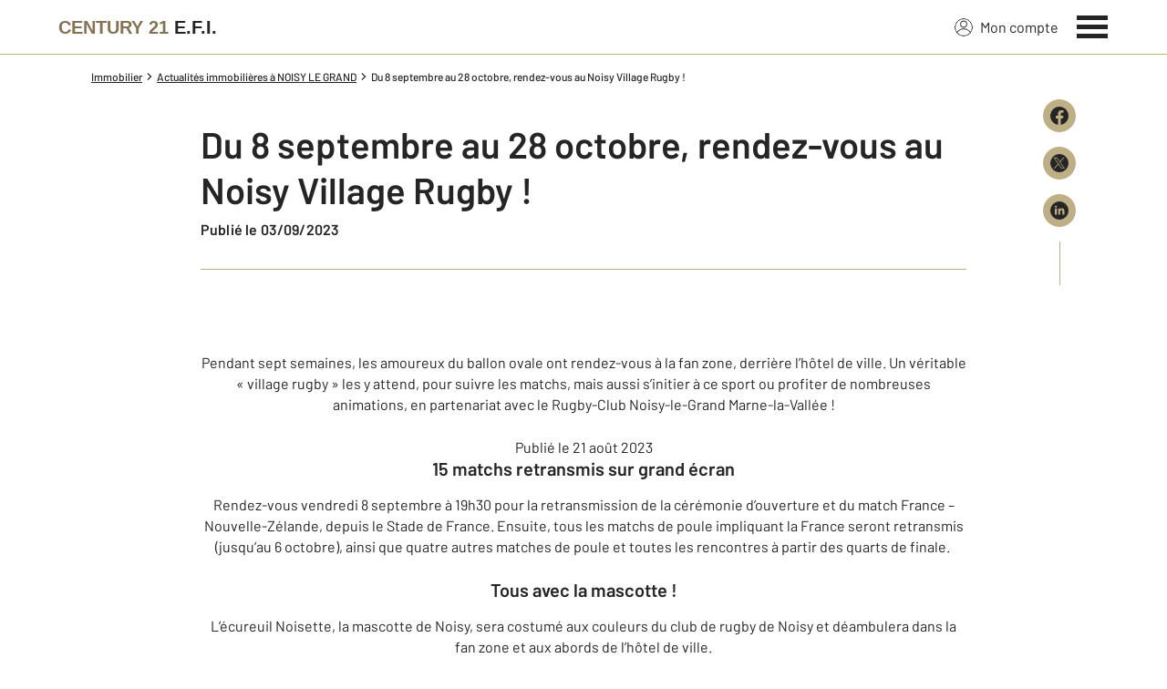

--- FILE ---
content_type: text/html; charset=utf-8
request_url: https://www.century21-efi-noisy-le-grand.com/actus/6860342104/du-8-septembre-au-28-octobre-rendez-vous-au-noisy-village-rugby/
body_size: 12616
content:

<!DOCTYPE html>
<html lang="fr">
  <head><meta charset="utf-8">
<script class="js-the-base-top-of-head-remove">window.IS_AUTHENTICATED = 'False' === 'True'; window.IS_ANONYMOUS = 'True' === 'True'; window.TIMESTAMP = '1769079885'; window.DEBUG = 'False' === 'True'; window.LAST_URL_VISITED = 'None'; window.TEMPLATE = 'actu/detail.html'; window.TYPE_SITE = 'AGENCE'; window.IS_ICE = false; window.SITES = 'SITES AGENCES'; window.SITE = 'agence'; window.HTTP_PROTOCOL = 'https'; window.HTTP_STATIC = '';   window.RESTRICTED_LOCATION = false; window.BIFROST = { token: '3e6edbe3-5aa0-41ef-8b13-e00f1280588d', host: 'https://bifrost.century21.fr' };</script>
<script class="js-the-base-top-of-head-remove">window.MDM = { accounts: { login: '/accounts/login/' }, autocomplete: { localite: '/autocomplete/localite/' }, static: '' };</script>
<link rel="preload" href="/theme/v6/styles/site_agence/base/style.min.css?v=1769079885" as="style">
    <link rel="stylesheet" href="/theme/v6/styles/site_agence/base/style.min.css?v=1769079885" media="print" onload="this.media='all'">
    
  <link href="/theme/v6/styles/site_agence/actu/detail/style.min.css?v=1769079885" rel="stylesheet" />

    <noscript>
      <link rel="stylesheet" href="/theme/v6/styles/site_agence/base/style.min.css?v=1769079885">
    </noscript>
    
      <script>
        window.fDataLayer = {
          env_template: `actu/detail.html`,
          pagename: `Du 8 septembre au 28 octobre, rendez-vous au noisy village rugby ! – Century 21 E.F.I. – Agence immobilière à Noisy Le Grand`,
          env_ndd: 'www.century21-efi-noisy-le-grand.com',
          env_codeAgence: '202_3040'
        }
      </script>
     
      <script>
        window.plDataLayer = {
          usersegment: '',
          pageCategory1: '',
          pageCategory2: ''
        }
      </script>
    <script>
// Initialize dataLayer with business context - Must be placed AFTER fDataLayer and plDataLayer definitions
(function() {
  var _fDataLayer = {
    env_device: /Mobile|Android|iPhone|iPad|iPod/i.test(navigator.userAgent) ? 'Mobile' : 'Desktop',
    env_site: window.SITES || '',
    env_template: window.TEMPLATE || '',
    env_work: window.DEBUG ? 'DEV' : 'PROD',
    pagename: '',
    'type compte': '',
    visitorStatus: '',
    trackGoogleAds: 1
  };
  // Merge and push to dataLayer in one go
  window.dataLayer = window.dataLayer || [];
  window.dataLayer.push(Object.assign({}, _fDataLayer, window.fDataLayer || {}, window.plDataLayer || {}));
})();
</script>
<!-- Google Tag Manager -->
<script>(function(w,d,s,l,i){w[l]=w[l]||[];w[l].push({'gtm.start':
new Date().getTime(),event:'gtm.js'});var f=d.getElementsByTagName(s)[0],
j=d.createElement(s),dl=l!='dataLayer'?'&l='+l:'';j.async=true;j.src=
'https://www.googletagmanager.com/gtm.js?id='+i+dl;f.parentNode.insertBefore(j,f);
})(window,document,'script','dataLayer','GTM-P8DRVBV');</script>
<!-- End Google Tag Manager -->
<title>Du 8 septembre au 28 octobre, rendez-vous au noisy village rugby ! – Century 21 E.F.I. – Agence immobilière à Noisy Le Grand</title>
    <meta name="description" content="Pendant sept semaines, les amoureux du ballon ovale ont rendez-vous à la fan zone, derrière l’hôtel de ville. Un véritable « village rugby » les y attend, pour suivre les" />
    <meta name="viewport" content="width=device-width, initial-scale=1, maximum-scale=3.0" />
    <meta name="robots" content="index, follow" /><meta name="publisher" content="CENTURY 21 E.F.I." />
    <meta name="keywords" content="du 8 septembre au 28 octobre, rendez-vous au noisy village rugby !, Century 21, E.F.I., Agence immobilière, Noisy le grand" />
     
      <meta property="og:title" content="Du 8 septembre au 28 octobre, rendez-vous au Noisy Village Rugby !" />
      <meta property="og:description" content="










 
Pendant sept semaines, les amoureux du ballon ovale ont rendez-vous à la fan zone, derrière l’hôtel de ville. Un véritable «…" />
      <meta property="og:type" content="article" />
      <meta property="og:url" content="https://www.century21-efi-noisy-le-grand.com/actus/6860342104/du-8-septembre-au-28-octobre-rendez-vous-au-noisy-village-rugby/" />
      <meta property="og:site_name" content="CENTURY 21 E.F.I." />
      <meta property="og:image" content="https://www.century21-efi-noisy-le-grand.com/imagesBien/202/None" />
      <meta property="fb:admins" content="741613563" />
     
      <meta name="twitter:card" content="summary" />
      <meta name="twitter:site" content="https://www.century21-efi-noisy-le-grand.com/actus/6860342104/du-8-septembre-au-28-octobre-rendez-vous-au-noisy-village-rugby/" />
      <meta name="twitter:image" content="https://www.century21-efi-noisy-le-grand.com/theme/v6/images/facebook/century21_facebook-share.png" />
     <link rel="preload" as="font" href="https://fonts.gstatic.com/s/barlow/v11/7cHpv4kjgoGqM7E_DMs5ynghnQ.woff2" type="font/woff2" crossorigin />
<link rel="preload" as="font" href="https://fonts.gstatic.com/s/barlow/v11/7cHqv4kjgoGqM7E3_-gs51ostz0rdg.woff2" type="font/woff2" crossorigin />
<link rel="preload" as="font" href="https://fonts.gstatic.com/s/barlow/v11/7cHqv4kjgoGqM7E30-8s51ostz0rdg.woff2" type="font/woff2" crossorigin />
 
  </head>
  <body class=" sa-base js-sa-base" data-uid="567877050" data-gtm-usersegment="" data-gtm-page-category1="" data-gtm-page-category2="" ><!-- Google Tag Manager (noscript) -->
<noscript><iframe src="https://www.googletagmanager.com/ns.html?id=GTM-P8DRVBV" height="0" width="0" style="display:none;visibility:hidden"></iframe></noscript>
<!-- End Google Tag Manager (noscript) -->
<div class="c-the-cookie-iframe">
  <!-- Google Tag Manager (noscript) is now in TheBaseGTMNoscript/index.html -->
</div>

    <header>
      <div class="js-sticky-nav-bar-container tw-sticky tw-top-0 tw-z-995 print:tw-hidden"> <div class="c-the-topbar js-the-topbar tw-flex tw-items-center tablet-landscape:tw-py-3 tw-border-b tw-border-c21-gold tw-bg-white tw-text-c21-grey-darker is-agency">
  <div class="c-the-topbar__content l-container-3xl tw-flex tw-justify-between tw-space-x-4">
    <a href="/" class="js-dl-push tw-flex tw-justify-center tablet-landscape:tw-items-center tw-flex-col tablet-landscape:tw-flex-row" data-dl-event-listener="click" data-dl-type="object" data-dl-event="gtm.click" data-dl-event-category="Menu" data-dl-event-action="Click" data-dl-event-label="Century 21" aria-label="Century 21"  title="Agence immobilière à Noisy Le Grand" >  <span class="c-the-topbar__agency-name tw-block tw-font-semibold tw-leading-none">
          <span class="tw-text-c21-gold-dark">CENTURY&nbsp;21</span> <span class="tw-block md:tw-inline tw-text-c21-grey-darker">E.F.I.</span>
        </span>  </a>
    <nav class="c-the-topbar__nav js-the-topbar-nav tw-shrink-0">
      <ul class="tw-flex tw-items-center tablet-landscape:tw-gap-x-8">  <li class="c-the-topbar__nav__item tw-hidden tablet-landscape:tw-block tablet-landscape:tw-py-3 tablet-landscape:tw-mr-5 md:hover:tw-text-c21-gold tw-relative  " >
          <a href="/accounts/" class="js-dl-push tw-relative tw-flex tw-items-center" data-dl-event-listener="click" data-dl-type="object" data-dl-event="gtm.click" data-dl-event-category="Menu" data-dl-event-action="Click" data-dl-event-label="Mon compte" >
            <div class="tw-w-5 tw-h-5 tw-mr-2"> <svg xmlns="http://www.w3.org/2000/svg" xmlns:xlink="http://www.w3.org/1999/xlink" viewBox="0 0 32 32"><defs><circle id="a" cx="16" cy="16" r="16"/></defs><g fill="none" fill-rule="evenodd"><path fill="transparent" fill-opacity=".01" fill-rule="nonzero" d="M0 0h32v32H0z"/><circle cx="6.4" cy="6.4" r="5.6" stroke="currentColor" stroke-width="1.6" transform="translate(9.6 4)"/><mask id="b" fill="#fff"><use xlink:href="#a"/></mask><g mask="url(#b)"><ellipse cx="14.222" cy="13.333" stroke="currentColor" stroke-width="1.6" rx="13.422" ry="12.533" transform="translate(1.778 17.778)"/><circle cx="16" cy="16" r="16"/><circle cx="16" cy="16" r="15.2" stroke="currentColor" stroke-width="1.6"/></g></g></svg> </div>
            Mon compte
            <div class="tw-hidden tablet-landscape:tw-flex tw-absolute tw--top-2 tw--right-3 tw-w-4 tw-h-4"><svg xmlns="http://www.w3.org/2000/svg" viewBox="0 0 22 22"><circle cx="11" cy="11" r="11" style="fill:#00a2ff"/><path d="M18 12h-6v6h-2v-6H4v-2h6V4h2v6h6Z" style="fill:#fff"/></svg></div>
          </a>
        </li>
        <li>
          <button class="c-the-topbar__menu-trigger c-the-topbar__hamburger c-the-topbar__hamburger--collapse js-the-topbar-hamburger tw-inline-flex" type="button" aria-label="Menu" >
            <span class="c-the-topbar__hamburger-box">
              <span class="c-the-topbar__hamburger-inner"></span>
            </span>
          </button>
        </li>
      </ul>
    </nav>
  </div>
</div>
</div> 
<div class="c-the-menu js-the-menu tw-fixed tw-inset-0 tw-z-995 tw-flex tablet-landscape:tw-items-center tw-justify-center tw-w-full tw-h-full tw-bg-c21-grey-darker tablet-landscape:tw-bg-c21-grey-darker/95 tw-text-center tw-overflow-y-auto">
  <nav class="l-container tw-px-0">
    <ul class="js-the-menu-container tw-grid tw-grid-cols-1 tablet-landscape:tw-grid-cols-2 tablet-landscape:tw-gap-4 tw-pb-16 tablet-landscape:tw-pb-0 tw-text-2xl tw-font-semibold">  <li class="tablet-landscape:tw-hidden">
          <a href="/accounts/" class="c-the-menu__item js-dl-push tw-relative tw-block tablet-landscape:tw-inline-block tw-p-4 tablet-landscape:tw-p-0 tw-text-left tablet-landscape:tw-text-center tw-text-white tw-leading-none tw-border-b tablet-landscape:tw-border-b-0 tw-border-c21-gold tw-transition-colors tw-duration-200 hover:tw-text-c21-gold" data-dl-event-listener="click" data-dl-type="object" data-dl-event="gtm.click" data-dl-event-category="Menu" data-dl-event-action="Click" data-dl-event-label="Compte extranet" >
            Mon compte
          </a>
        </li>  <li>
                <a href="/annonces/achat/" target="" class="c-the-menu__item js-dl-push tw-relative tw-block tablet-landscape:tw-inline-block tw-p-4 tablet-landscape:tw-p-0 tw-text-left tablet-landscape:tw-text-center tw-text-white tw-leading-none tw-border-b tablet-landscape:tw-border-b-0 tw-border-c21-gold tw-transition-colors tw-duration-200 hover:tw-text-c21-gold " data-dl-event-listener="click" data-dl-type="object" data-dl-event="gtm.click" data-dl-event-category="Menu" data-dl-event-action="Click" data-dl-event-label="Acheter" >
                  Acheter
                </a>
              </li>    <li>
                <a href="/annonces/location/" target="" class="c-the-menu__item js-dl-push tw-relative tw-block tablet-landscape:tw-inline-block tw-p-4 tablet-landscape:tw-p-0 tw-text-left tablet-landscape:tw-text-center tw-text-white tw-leading-none tw-border-b tablet-landscape:tw-border-b-0 tw-border-c21-gold tw-transition-colors tw-duration-200 hover:tw-text-c21-gold " data-dl-event-listener="click" data-dl-type="object" data-dl-event="gtm.click" data-dl-event-category="Menu" data-dl-event-action="Click" data-dl-event-label="Louer" >
                  Louer
                </a>
              </li>    <li>
                <a href="/mettre_en_vente/" target="" class="c-the-menu__item js-dl-push tw-relative tw-block tablet-landscape:tw-inline-block tw-p-4 tablet-landscape:tw-p-0 tw-text-left tablet-landscape:tw-text-center tw-text-white tw-leading-none tw-border-b tablet-landscape:tw-border-b-0 tw-border-c21-gold tw-transition-colors tw-duration-200 hover:tw-text-c21-gold " data-dl-event-listener="click" data-dl-type="object" data-dl-event="gtm.click" data-dl-event-category="Menu" data-dl-event-action="Click" data-dl-event-label="Vendre" >
                  Vendre
                </a>
              </li>    <li>
                <a href="/mettre_en_location/" target="" class="c-the-menu__item js-dl-push tw-relative tw-block tablet-landscape:tw-inline-block tw-p-4 tablet-landscape:tw-p-0 tw-text-left tablet-landscape:tw-text-center tw-text-white tw-leading-none tw-border-b tablet-landscape:tw-border-b-0 tw-border-c21-gold tw-transition-colors tw-duration-200 hover:tw-text-c21-gold " data-dl-event-listener="click" data-dl-type="object" data-dl-event="gtm.click" data-dl-event-category="Menu" data-dl-event-action="Click" data-dl-event-label="Mettre en location" >
                  Mettre en location
                </a>
              </li>    <li>
                <a href="/mettre_en_gestion/" target="" class="c-the-menu__item js-dl-push tw-relative tw-block tablet-landscape:tw-inline-block tw-p-4 tablet-landscape:tw-p-0 tw-text-left tablet-landscape:tw-text-center tw-text-white tw-leading-none tw-border-b tablet-landscape:tw-border-b-0 tw-border-c21-gold tw-transition-colors tw-duration-200 hover:tw-text-c21-gold " data-dl-event-listener="click" data-dl-type="object" data-dl-event="gtm.click" data-dl-event-category="Menu" data-dl-event-action="Click" data-dl-event-label="Mettre en gestion" >
                  Mettre en gestion
                </a>
              </li>    <li>
                <a href="/agence/avis-clients/" target="" class="c-the-menu__item js-dl-push tw-relative tw-block tablet-landscape:tw-inline-block tw-p-4 tablet-landscape:tw-p-0 tw-text-left tablet-landscape:tw-text-center tw-text-white tw-leading-none tw-border-b tablet-landscape:tw-border-b-0 tw-border-c21-gold tw-transition-colors tw-duration-200 hover:tw-text-c21-gold " data-dl-event-listener="click" data-dl-type="object" data-dl-event="gtm.click" data-dl-event-category="Menu" data-dl-event-action="Click" data-dl-event-label="Paroles de clients" >
                  Paroles de clients
                </a>
              </li>    <li>
                <a href="/actus/" target="" class="c-the-menu__item js-dl-push tw-relative tw-block tablet-landscape:tw-inline-block tw-p-4 tablet-landscape:tw-p-0 tw-text-left tablet-landscape:tw-text-center tw-text-white tw-leading-none tw-border-b tablet-landscape:tw-border-b-0 tw-border-c21-gold tw-transition-colors tw-duration-200 hover:tw-text-c21-gold " data-dl-event-listener="click" data-dl-type="object" data-dl-event="gtm.click" data-dl-event-category="Menu" data-dl-event-action="Click" data-dl-event-label="Actualité immobilière" >
                  Actualité immobilière
                </a>
              </li>    <li>
                <a href="/estimation-immobiliere" target="" class="c-the-menu__item js-dl-push tw-relative tw-block tablet-landscape:tw-inline-block tw-p-4 tablet-landscape:tw-p-0 tw-text-left tablet-landscape:tw-text-center tw-text-white tw-leading-none tw-border-b tablet-landscape:tw-border-b-0 tw-border-c21-gold tw-transition-colors tw-duration-200 hover:tw-text-c21-gold " data-dl-event-listener="click" data-dl-type="object" data-dl-event="gtm.click" data-dl-event-category="Menu" data-dl-event-action="Click" data-dl-event-label="Estimation en ligne" >
                  Estimation en ligne
                </a>
              </li>     <li>
                  <a href="/biens-vendus" target="" class="c-the-menu__item js-dl-push tw-relative tw-block tablet-landscape:tw-inline-block tw-p-4 tablet-landscape:tw-p-0 tw-text-left tablet-landscape:tw-text-center tw-text-white tw-leading-none tw-border-b tablet-landscape:tw-border-b-0 tw-border-c21-gold tw-transition-colors tw-duration-200 hover:tw-text-c21-gold " data-dl-event-listener="click" data-dl-type="object" data-dl-event="gtm.click" data-dl-event-category="Menu" data-dl-event-action="Click" data-dl-event-label="Biens vendus" >
                    Biens vendus
                  </a>
                </li>     <li>
              <a href="/agence/" class="c-the-menu__item js-dl-push tw-relative tw-block tablet-landscape:tw-inline-block tw-p-4 tablet-landscape:tw-p-0 tw-text-left tablet-landscape:tw-text-center tw-text-white tw-leading-none tw-border-b tablet-landscape:tw-border-b-0 tw-border-c21-gold tw-transition-colors tw-duration-200 hover:tw-text-c21-gold " data-dl-event-listener="click" data-dl-type="object" data-dl-event="gtm.click" data-dl-event-category="Menu" data-dl-event-action="Click" data-dl-event-label="Notre Agence" >
                Notre agence
              </a>
            </li>    <li class="tw-mt-6 tw-ml-5 tablet-landscape:tw-hidden">   
<div class="c-the-social-networks js-the-social-networks tw-flex tw-items-center tw-w-full is-horizontal is-left" >
  <ul class="c-the-social-networks__items-wrapper tw-flex tw-items-center"><div class="c-the-social-networks__items-wrapper tw-text-c21-gold hover:tw-text-c21-gold-light"> 
<a href="https://www.facebook.com/pages/CENTURY-21-EFI-à-Noisy-Le-Grand/359394150805090" target="_blank" class="c-the-social-networks-item" title="Facebook" rel="nofollow" >
  <div class="tw-w-8 tw-h-8"><svg xmlns="http://www.w3.org/2000/svg" viewBox="0 0 29.05 28.871"><path fill="currentColor" d="M29.05 14.525a14.524 14.524 0 1 0-16.792 14.346V18.725H8.574v-4.2h3.687v-3.2c0-3.64 2.17-5.649 5.486-5.649A22.325 22.325 0 0 1 21 5.96v3.574h-1.847a2.1 2.1 0 0 0-2.37 2.268v2.723h4.043l-.645 4.2h-3.383v10.15a14.527 14.527 0 0 0 12.252-14.35z"/></svg></div>
</a>
</div></ul>
</div>
 </li>
    </ul>
  </nav>
</div>
</header>
    
  <main class="sa-actu-detail js-sa-actu-detail">
    <div class="l-container l-article__container">
      <ol itemscope itemtype="https://schema.org/BreadcrumbList" class="c-the-breadcrumb-trail print:tw-hidden tw-flex tw-flex-wrap tw-space-x-1 md:tw-space-x-0 c-text-theme-mentions tw-font-medium " > <li itemprop="itemListElement" itemscope itemtype="https://schema.org/ListItem" class="tw-mt-2 md:tw-mt-0 tw-flex tw-items-center" >   <a href="/" itemprop="item" class="tw-underline hover:tw-no-underline tw-p-1 md:tw-p-0" >
            <span itemprop="name">Immobilier</span>
          </a>  <meta itemprop="position" content="1">
      </li><li itemprop="itemListElement" itemscope itemtype="https://schema.org/ListItem" class="tw-mt-2 md:tw-mt-0 tw-flex tw-items-center" >  <span class="tw-mx-1 tw-w-2"><svg viewBox="0 0 32 32" xmlns="http://www.w3.org/2000/svg"><path fill="currentColor" d="M9.731 32l16-16-16-16L6 3.734 18.266 16 6 28.266z"/></svg>
</span>   <a href="/actus/" itemprop="item" class="tw-underline hover:tw-no-underline tw-p-1 md:tw-p-0" >
            <span itemprop="name">Actualités immobilières à NOISY LE GRAND</span>
          </a>  <meta itemprop="position" content="2">
      </li><li itemprop="itemListElement" itemscope itemtype="https://schema.org/ListItem" class="tw-mt-2 md:tw-mt-0 tw-flex tw-items-center" >  <span class="tw-mx-1 tw-w-2"><svg viewBox="0 0 32 32" xmlns="http://www.w3.org/2000/svg"><path fill="currentColor" d="M9.731 32l16-16-16-16L6 3.734 18.266 16 6 28.266z"/></svg>
</span>   <span itemprop="name">Du 8 septembre au 28 octobre, rendez-vous au Noisy Village Rugby !</span>  <meta itemprop="position" content="3">
      </li> </ol>
<article class="c-blog-article">
        <div class="tw-relative tw-flex">
          <div class="tw-hidden md:tw-block tw-w-20 tw-shrink-0"></div>
          <div class="c-blog-article__wrapper has-no-margin-top">
            <header><div class="c-wysiwyg">
                <h1>
                  Du 8 septembre au 28 octobre, rendez-vous au Noisy Village Rugby !
                </h1>
              </div> <div class="c-text-theme-cta "> <span>Publié le 03/09/2023</span> </div>  </header><div class="tw-mt-8 tw-w-full tw-h-px tw-bg-c21-gold"></div><div class="c-wysiwyg tw-mt-8">
              <header class="heading">
<div class="container -lg heading__wrapper">
<div class="heading__image">
<figure class="heading__figure"><header class="heading">
<div class="container -lg heading__wrapper">
<div class="heading__image">
<figure class="heading__figure"><header class="heading">
<div class="container -lg heading__wrapper">
<div class="heading__content"><header class="heading">
<div class="container -lg heading__wrapper">
<div class="heading__content">
<h1 class="heading__title"> </h1>
<p class="heading__teaser">Pendant sept semaines, les amoureux du ballon ovale ont rendez-vous à la fan zone, derrière l’hôtel de ville. Un véritable « village rugby » les y attend, pour suivre les matchs, mais aussi s’initier à ce sport ou profiter de nombreuses animations, en partenariat avec le Rugby-Club Noisy-le-Grand Marne-la-Vallée !</p>
<p class="heading__publication">Publié le<time datetime="2023-08-21"> 21 août 2023</time></p>
</div>
</div>
</header>
<div class="container -page">
<div class="site-inner">
<section class="site-content">
<div class="rte">
<h3>15 matchs retransmis sur grand écran</h3>
<p>Rendez-vous vendredi 8 septembre à 19h30 pour la retransmission de la cérémonie d’ouverture et du match France – Nouvelle-Zélande, depuis le Stade de France. Ensuite, tous les matchs de poule impliquant la France seront retransmis (jusqu’au 6 octobre), ainsi que quatre autres matches de poule et toutes les rencontres à partir des quarts de finale. </p>
<h3>Tous avec la mascotte !</h3>
<p>L’écureuil Noisette, la mascotte de Noisy, sera costumé aux couleurs du club de rugby de Noisy et déambulera dans la fan zone et aux abords de l’hôtel de ville.</p>
<h3>Du rugby sous toutes ses formes</h3>
<p>Le club de rugby noiséen vous proposera des initiations au rugby sous diverses formes : en fauteuil roulant, sans contact avec des rubans attachés à la ceinture (« <em>tags</em> ») ou façon Harry Potter en version « <em>quidditch</em> », inspiré du jeu de la célèbre saga ! </p>
<h3>Concours de pronostics</h3>
<p>Les jours de retransmission, pariez sur le résultat de la rencontre et remportez des lots. Pour cela : remplissez un bulletin de participation à l’entrée de la fan zone et déposez-le dans l’urne. Un tirage au sort aura lieu parmi ceux qui auront trouvé le gagnant du match (ou l’égalité lors des matchs de poule).  </p>
<h3>La panoplie du fan</h3>
<p>Lors des matchs impliquant l’équipe de France, vous pourrez récupérer des fanions de la ville et vous faire maquiller aux couleurs du drapeau tricolore. En prime pour les enfants : un tatoo éphémère de la mascotte !</p>
<h3>Nombreuses animations </h3>
<p>Structure gonflable, machine à selfie, challenges sportifs, réalisation d’une fresque sur le rugby, vente d’objets fabriqués à partir d’articles de sport recyclés, sont également proposés, pendant une heure avant chaque retransmission. Des orchestres se produiront avant les matchs et entre les mi-temps. Pour les petits creux et les grandes soifs, un espace restauration et buvette sera assuré par les associations et commerçants de la ville. </p>
<h3>Sécurité assurée </h3>
<p>Pour des raisons de sécurité, le public peut être amené à faire l’objet de mesures de contrôle ou de vérification. Il est notamment interdit de faire entrer dans la fan zone des bouteilles en verre, des boîtes métalliques et objets tranchants et/ou contondants, des boissons alcoolisées, de la nourriture et tout objet pouvant présenter un danger pour soi ou pour autrui. Les animaux sont interdits.</p>
<h4>Dates et heures des retransmissions</h4>
<p>Village rugby ouvert une heure avant le coup d’envoi, ou avant les cérémonies pour l’ouverture et la clôture. Accès gratuit, dans la limite des places disponibles. </p>
<ul>
<li><strong>Vendredi 8 septembre</strong> : cérémonie d’ouverture à 20h (ouverture du village à 19h30), match France – Nouvelle-Zélande à 21h15 (poule A).</li>
<li><strong>Samedi 9 septembre à 21h</strong> : Angleterre – Argentine (poule D).</li>
<li><strong>Jeudi 14 septembre à 21h</strong> : France –Uruguay (poule A).</li>
<li><strong>Samedi 16 septembre à 17h45</strong> : Pays de Galles – Portugal (poule C).</li>
<li><strong>Jeudi 21 septembre à 21h</strong> : France – Namibie (poule A).</li>
<li><strong>Samedi 23 septembre à 21h</strong> : Afrique du Sud – Irlande (poule B).</li>
<li><strong>Vendredi 29 septembre à 21h</strong> : Nouvelle-Zélande – Italie (poule A).</li>
<li><strong>Vendredi 6 octobre à 21h </strong>: France – Italie (poule A).</li>
<li><strong>Samedi 14 octobre à 17h et 21h</strong> : quarts de finale.</li>
<li><strong>Dimanche 15 octobre à 17h et 21h</strong> : quarts de finale.</li>
<li><strong>Vendredi 20 octobre à 21h</strong> : demi-finale.</li>
<li><strong>Samedi 21 octobre à 21h</strong> : demi-finale.</li>
<li><strong>Samedi 28 octobre à 21h</strong> : finale. Cérémonie de clôture à 20h (ouverture du village à 19h).</li>
</ul>
</div>
</section>
</div>
</div>
<p class="heading__teaser">Pendant sept semaines, les amoureux du ballon ovale ont rendez-vous à la fan zone, derrière l’hôtel de ville. Un véritable « village rugby » les y attend, pour suivre les matchs, mais aussi s’initier à ce sport ou profiter de nombreuses animations, en partenariat avec le Rugby-Club Noisy-le-Grand Marne-la-Vallée !</p>
<p class="heading__publication">Publié le<time datetime="2023-08-21"> 21 août 2023</time></p>
</div>
</div>
</header>
<div class="container -page">
<div class="site-inner">
<section class="site-content">
<div class="rte">
<h3>15 matchs retransmis sur grand écran</h3>
<p>Rendez-vous vendredi 8 septembre à 19h30 pour la retransmission de la cérémonie d’ouverture et du match France – Nouvelle-Zélande, depuis le Stade de France. Ensuite, tous les matchs de poule impliquant la France seront retransmis (jusqu’au 6 octobre), ainsi que quatre autres matches de poule et toutes les rencontres à partir des quarts de finale. </p>
<h3>Tous avec la mascotte !</h3>
<p>L’écureuil Noisette, la mascotte de Noisy, sera costumé aux couleurs du club de rugby de Noisy et déambulera dans la fan zone et aux abords de l’hôtel de ville.</p>
<h3>Du rugby sous toutes ses formes</h3>
<p>Le club de rugby noiséen vous proposera des initiations au rugby sous diverses formes : en fauteuil roulant, sans contact avec des rubans attachés à la ceinture (« <em>tags</em> ») ou façon Harry Potter en version « <em>quidditch</em> », inspiré du jeu de la célèbre saga ! </p>
<h3>Concours de pronostics</h3>
<p>Les jours de retransmission, pariez sur le résultat de la rencontre et remportez des lots. Pour cela : remplissez un bulletin de participation à l’entrée de la fan zone et déposez-le dans l’urne. Un tirage au sort aura lieu parmi ceux qui auront trouvé le gagnant du match (ou l’égalité lors des matchs de poule).  </p>
<h3>La panoplie du fan</h3>
<p>Lors des matchs impliquant l’équipe de France, vous pourrez récupérer des fanions de la ville et vous faire maquiller aux couleurs du drapeau tricolore. En prime pour les enfants : un tatoo éphémère de la mascotte !</p>
<h3>Nombreuses animations </h3>
<p>Structure gonflable, machine à selfie, challenges sportifs, réalisation d’une fresque sur le rugby, vente d’objets fabriqués à partir d’articles de sport recyclés, sont également proposés, pendant une heure avant chaque retransmission. Des orchestres se produiront avant les matchs et entre les mi-temps. Pour les petits creux et les grandes soifs, un espace restauration et buvette sera assuré par les associations et commerçants de la ville. </p>
<h3>Sécurité assurée </h3>
<p>Pour des raisons de sécurité, le public peut être amené à faire l’objet de mesures de contrôle ou de vérification. Il est notamment interdit de faire entrer dans la fan zone des bouteilles en verre, des boîtes métalliques et objets tranchants et/ou contondants, des boissons alcoolisées, de la nourriture et tout objet pouvant présenter un danger pour soi ou pour autrui. Les animaux sont interdits.</p>
<h4>Dates et heures des retransmissions</h4>
<p>Village rugby ouvert une heure avant le coup d’envoi, ou avant les cérémonies pour l’ouverture et la clôture. Accès gratuit, dans la limite des places disponibles. </p>
<ul>
<li><strong>Vendredi 8 septembre</strong> : cérémonie d’ouverture à 20h (ouverture du village à 19h30), match France – Nouvelle-Zélande à 21h15 (poule A).</li>
<li><strong>Samedi 9 septembre à 21h</strong> : Angleterre – Argentine (poule D).</li>
<li><strong>Jeudi 14 septembre à 21h</strong> : France –Uruguay (poule A).</li>
<li><strong>Samedi 16 septembre à 17h45</strong> : Pays de Galles – Portugal (poule C).</li>
<li><strong>Jeudi 21 septembre à 21h</strong> : France – Namibie (poule A).</li>
<li><strong>Samedi 23 septembre à 21h</strong> : Afrique du Sud – Irlande (poule B).</li>
<li><strong>Vendredi 29 septembre à 21h</strong> : Nouvelle-Zélande – Italie (poule A).</li>
<li><strong>Vendredi 6 octobre à 21h </strong>: France – Italie (poule A).</li>
<li><strong>Samedi 14 octobre à 17h et 21h</strong> : quarts de finale.</li>
<li><strong>Dimanche 15 octobre à 17h et 21h</strong> : quarts de finale.</li>
<li><strong>Vendredi 20 octobre à 21h</strong> : demi-finale.</li>
<li><strong>Samedi 21 octobre à 21h</strong> : demi-finale.</li>
<li><strong>Samedi 28 octobre à 21h</strong> : finale. Cérémonie de clôture à 20h (ouverture du village à 19h).</li>
</ul>
</div>
</section>
</div>
</div>
</figure>
</div>
</div>
</header></figure>
</div>
</div>
</header>
            </div><div class="tw-mt-12 tw-py-10 tw-border-t tw-border-b tw-border-c21-gold tw-text-center">
              <h2 class="c-text-theme-heading-3 ">
                Suivez l’actualité immobilière et rejoignez-nous
              </h2>
              <div class="tw-mt-4">
                 
<div class="c-the-social-networks js-the-social-networks tw-flex tw-items-center tw-w-full is-horizontal is-center" >
  <ul class="c-the-social-networks__items-wrapper tw-flex tw-items-center"><div class="c-the-social-networks__items-wrapper tw-text-c21-gold hover:tw-text-c21-gold-light"> 
<a href="https://www.facebook.com/Century21France" target="_blank" class="c-the-social-networks-item" title="Facebook" rel="nofollow" >
  <div class="tw-w-8 tw-h-8"><svg xmlns="http://www.w3.org/2000/svg" viewBox="0 0 29.05 28.871"><path fill="currentColor" d="M29.05 14.525a14.524 14.524 0 1 0-16.792 14.346V18.725H8.574v-4.2h3.687v-3.2c0-3.64 2.17-5.649 5.486-5.649A22.325 22.325 0 0 1 21 5.96v3.574h-1.847a2.1 2.1 0 0 0-2.37 2.268v2.723h4.043l-.645 4.2h-3.383v10.15a14.527 14.527 0 0 0 12.252-14.35z"/></svg></div>
</a>
</div><div class="c-the-social-networks__items-wrapper tw-text-c21-gold hover:tw-text-c21-gold-light"> 
<a href="https://www.instagram.com/century21fr/" target="_blank" class="c-the-social-networks-item" title="Instagram" rel="nofollow" >
  <div class="tw-w-8 tw-h-8"><svg xmlns="http://www.w3.org/2000/svg" viewBox="0 0 44.34 44.34"><circle style="fill:currentColor" cx="22.17" cy="22.17" r="22.17"/><path d="M22.17 9.88c-3.34 0-3.75 0-5.07.08a9.21 9.21 0 0 0-3 .57 6.22 6.22 0 0 0-3.59 3.6 9.23 9.23 0 0 0-.58 3c0 1.32-.07 1.73-.07 5.07s0 3.75.07 5.06a9.43 9.43 0 0 0 .57 3 6.24 6.24 0 0 0 3.6 3.59 9.43 9.43 0 0 0 3 .57c1.32 0 1.73.07 5.07.07s3.76 0 5.06-.07a9.49 9.49 0 0 0 3-.57 6.24 6.24 0 0 0 3.59-3.6 9.18 9.18 0 0 0 .59-3c.05-1.32.07-1.73.07-5.07s0-3.75-.07-5.05a9.27 9.27 0 0 0-.57-3 6.35 6.35 0 0 0-3.61-3.6 9.55 9.55 0 0 0-3-.57c-1.3-.05-1.72-.08-5.06-.08zm0 2.21c3.28 0 3.67 0 5 .08a7.08 7.08 0 0 1 2.28.42 4 4 0 0 1 1.41.92 3.92 3.92 0 0 1 .94 1.41 7.14 7.14 0 0 1 .42 2.29c0 1.3.07 1.68.07 5s0 3.67-.08 5a6.83 6.83 0 0 1-.43 2.28 4 4 0 0 1-2.33 2.33 6.87 6.87 0 0 1-2.29.42c-1.32 0-1.69.08-5 .08s-3.67 0-5-.08a7.1 7.1 0 0 1-2.29-.43 4.07 4.07 0 0 1-2.34-2.33 7.2 7.2 0 0 1-.43-2.29c0-1.29-.06-1.69-.06-5s0-3.67.06-5a6.87 6.87 0 0 1 .42-2.29 4 4 0 0 1 2.33-2.34 7.1 7.1 0 0 1 2.28-.44c1.3 0 1.68-.06 5-.06zm0 3.77a6.32 6.32 0 1 0 6.32 6.32 6.32 6.32 0 0 0-6.32-6.32zm0 10.41a4.1 4.1 0 1 1 4.1-4.1 4.11 4.11 0 0 1-4.1 4.1zm8-10.66a1.48 1.48 0 1 1-1.48-1.47 1.48 1.48 0 0 1 1.52 1.47z" style="fill:#fff"/></svg>
</div>
</a>
</div><div class="c-the-social-networks__items-wrapper tw-text-c21-gold hover:tw-text-c21-gold-light"> 
<a href="https://x.com/century21fr" target="_blank" class="c-the-social-networks-item" title="X (Twitter)" rel="nofollow" >
  <div class="tw-w-8 tw-h-8"><svg xmlns="http://www.w3.org/2000/svg" viewBox="0 0 44.34 44.34"><path fill="currentColor" d="M22.17 0a22.17 22.17 0 1 0 0 44.34 22.17 22.17 0 0 0 0-44.34zM10.72 9.71h5.17l16.85 24.54h-5.17L10.72 9.71zm-2.75-1.44h8.68l6.75 9.83 8.5-9.83h2.29l-9.77 11.31 11.07 16.12h-8.68l-7.22-10.53-9.09 10.53h-2.3l10.37-12L7.97 8.27z"/></svg>
</div>
</a>
</div><div class="c-the-social-networks__items-wrapper tw-text-c21-gold hover:tw-text-c21-gold-light"> 
<a href="https://www.linkedin.com/company/century-21-france" target="_blank" class="c-the-social-networks-item" title="LinkedIn" rel="nofollow" >
  <div class="tw-w-8 tw-h-8"><svg xmlns="http://www.w3.org/2000/svg" viewBox="0 0 44.34 44.34"><path fill="currentColor" d="M22.17 0a22.17 22.17 0 1 0 0 44.34 22.17 22.17 0 0 0 0-44.34zm-5.94 32.23h-5v-15h5v15zm-2.5-17a2.5 2.5 0 1 1 0-5 2.5 2.5 0 0 1 0 5zm20.5 17h-4.81v-7.3c0-1.74-.03-3.98-2.5-3.98-2.5 0-2.88 1.9-2.88 3.85v7.43h-4.81V17.22h4.61v2.05h.07c.64-1.18 2.21-2.42 4.55-2.42 4.87 0 5.77 3.11 5.77 7.15v8.23z"/></svg>
</div>
</a>
</div><div class="c-the-social-networks__items-wrapper tw-text-c21-gold hover:tw-text-c21-gold-light"> 
<a href="https://www.youtube.com/user/century21france" target="_blank" class="c-the-social-networks-item" title="Youtube" rel="nofollow" >
  <div class="tw-w-8 tw-h-8"><svg xmlns="http://www.w3.org/2000/svg" viewBox="0 0 44.34 44.34"><circle style="fill:currentColor" cx="22.17" cy="22.17" r="22.17"/><path d="M34.63 16.29A3.24 3.24 0 0 0 32.36 14c-2-.55-10.19-.55-10.19-.55S14 13.47 12 14a3.22 3.22 0 0 0-2.26 2.26 34.94 34.94 0 0 0 0 12.57 3.24 3.24 0 0 0 2.26 2.3c2 .55 10.19.54 10.19.54s8.15 0 10.19-.54a3.25 3.25 0 0 0 2.27-2.27 36.85 36.85 0 0 0-.02-12.57zM19.57 26.48v-7.8l6.79 3.9z" style="fill:#fff"/></svg>
</div>
</a>
</div></ul>
</div>
</div>
            </div>
          </div><div class="tw-mt-4 tw-hidden md:tw-flex tw-justify-end tw-w-20 tw-shrink-0 ">
             
<div class="c-the-share-wrapper js-the-share-wrapper is-vertical" >
  <ul class="c-the-share__wrapper tw-grid tw-gap-4"><li>
      <div class="js-the-share-wrapper-item"> 
<a href="https://www.facebook.com/sharer/sharer.php?u=www.century21-efi-noisy-le-grand.com/actus/6860342104/du-8-septembre-au-28-octobre-rendez-vous-au-noisy-village-rugby/" target="_blank" class="c-the-share-item js-the-share-item tw-block tw-duration-200 tw-transition-colors tw-rounded is-gold-dark is-vertical is-rounded" title="Partager sur Facebook" aria-label="Partager sur Facebook" >
  <div class="c-the-share-item__icon tw-duration-200 tw-transition-colors"><svg xmlns="http://www.w3.org/2000/svg" viewBox="0 0 29.05 28.871"><path fill="currentColor" d="M29.05 14.525a14.524 14.524 0 1 0-16.792 14.346V18.725H8.574v-4.2h3.687v-3.2c0-3.64 2.17-5.649 5.486-5.649A22.325 22.325 0 0 1 21 5.96v3.574h-1.847a2.1 2.1 0 0 0-2.37 2.268v2.723h4.043l-.645 4.2h-3.383v10.15a14.527 14.527 0 0 0 12.252-14.35z"/></svg></div>
</a>
</div>
    </li><li>
      <div class="js-the-share-wrapper-item"> 
<a href="https://x.com/intent/tweet/?url=www.century21-efi-noisy-le-grand.com/actus/6860342104/du-8-septembre-au-28-octobre-rendez-vous-au-noisy-village-rugby/&amp;hashtags=century21&amp;text=Du 8 septembre au 28 octobre, rendez-vous au Noisy Village Rugby ! ➡️&amp;via=century21fr" target="_blank" class="c-the-share-item js-the-share-item tw-block tw-duration-200 tw-transition-colors tw-rounded is-gold-dark is-vertical is-rounded" title="Partager sur X (Twitter)" aria-label="Partager sur X (Twitter)" >
  <div class="c-the-share-item__icon tw-duration-200 tw-transition-colors"><svg xmlns="http://www.w3.org/2000/svg" viewBox="0 0 44.34 44.34"><path fill="currentColor" d="M22.17 0a22.17 22.17 0 1 0 0 44.34 22.17 22.17 0 0 0 0-44.34zM10.72 9.71h5.17l16.85 24.54h-5.17L10.72 9.71zm-2.75-1.44h8.68l6.75 9.83 8.5-9.83h2.29l-9.77 11.31 11.07 16.12h-8.68l-7.22-10.53-9.09 10.53h-2.3l10.37-12L7.97 8.27z"/></svg>
</div>
</a>
</div>
    </li><li>
      <div class="js-the-share-wrapper-item"> 
<a href="https://www.linkedin.com/sharing/share-offsite?url=www.century21-efi-noisy-le-grand.com/actus/6860342104/du-8-septembre-au-28-octobre-rendez-vous-au-noisy-village-rugby/" target="_blank" class="c-the-share-item js-the-share-item tw-block tw-duration-200 tw-transition-colors tw-rounded is-gold-dark is-vertical is-rounded" title="Partager sur LinkedIn" aria-label="Partager sur LinkedIn" >
  <div class="c-the-share-item__icon tw-duration-200 tw-transition-colors"><svg xmlns="http://www.w3.org/2000/svg" viewBox="0 0 44.34 44.34"><path fill="currentColor" d="M22.17 0a22.17 22.17 0 1 0 0 44.34 22.17 22.17 0 0 0 0-44.34zm-5.94 32.23h-5v-15h5v15zm-2.5-17a2.5 2.5 0 1 1 0-5 2.5 2.5 0 0 1 0 5zm20.5 17h-4.81v-7.3c0-1.74-.03-3.98-2.5-3.98-2.5 0-2.88 1.9-2.88 3.85v7.43h-4.81V17.22h4.61v2.05h.07c.64-1.18 2.21-2.42 4.55-2.42 4.87 0 5.77 3.11 5.77 7.15v8.23z"/></svg>
</div>
</a>
</div>
    </li></ul>  <div class="tw-mt-4 tw-mx-auto tw-w-px tw-h-12 tw-bg-c21-gold"></div>  </div>
</div>
        </div>
      </article>  <aside class="tw-mt-12">
          <h2 class="c-text-theme-heading-3 tw-text-c21-gold-dark">
            À découvrir dans nos articles
          </h2>
          <div class="tw-mt-6 tw-grid tw-grid-cols-1 md:tw-grid-cols-2 tw-gap-4"> 
<a href="/actus/15251217347/vente-appartements-3-pieces-avec-balcon-pres-rer-a-a-noisy-le-grand-la-selection-exclusive-century-21-efi/" class="c-the-news-thumbnail tw-flex tw-flex-col md:tw-flex-row tw-border tw-border-c21-gold " >  <div class="c-the-news-thumbnail__content tw-flex tw-flex-col tw-w-full tw-p-4">
    <div>
      <div class="c-the-news-thumbnail__content__title c-text-theme-heading-4 tw-leading-tight tw-text-c21-gold-dark tw-font-semibold">
        Vente appartements 3 pièces avec balcon près RER A à Noisy-le-Grand : la sélection exclusive CENTURY 21 E.F.I. 
      </div>
      <div class="tw-text-sm tw-mt-2">  Vous souhaitez acheter ou vendre un appartement T3 avec balcon à Noisy-le-Grand ? Notre équipe CENTURY 21 E.F.I., située au 200 rue Pierre Brossolette, vous propose un tour d’horizon des avantages de la ville de Noisy-le-Grand pour investir entre Disneyland et Paris et les tendances du marché pour votre projet immobilier en Ile-de-France ainsi que pour vendre au meilleur prix en Seine-Saint-Denis.  </div>
    </div>
    <div class="tw-mt-8 tw-flex tw-items-end tw-grow">
      <div class="tw-flex tw-justify-between tw-items-center tw-w-full">
        <div>  
  <div class="tw-inline-flex tw-items-center c-text-theme-text-link tw-font-semibold tw-duration-200 print:tw-hidden  is-dark"    title="Lire plus" data-label="Lire plus" >  <span class="js-the-link-with-arrow-label">Lire plus</span>
  </div>

</div>
        <div class="tw-text-sm tw-font-semibold">  19 janvier 2026  </div>
      </div>
    </div>
  </div>
</a>
 
<a href="/actus/14775458706/en-octobre-noisy-le-grand-voit-rose/" class="c-the-news-thumbnail tw-flex tw-flex-col md:tw-flex-row tw-border tw-border-c21-gold " >  <div class="c-the-news-thumbnail__content tw-flex tw-flex-col tw-w-full tw-p-4">
    <div>
      <div class="c-the-news-thumbnail__content__title c-text-theme-heading-4 tw-leading-tight tw-text-c21-gold-dark tw-font-semibold">
        En octobre, NOISY LE GRAND voit rose
      </div>
      <div class="tw-text-sm tw-mt-2">  Comme chaque année, la campagne « Octobre rose » revient sur le devant de la scène. Une prévention essentielle lorsque l’on sait que le cancer du sein est le cancer le plus fréquent chez les femmes en France. Publié le 22 septembre 2025 Noisy continue de mettre l’accent sur Octobre ...  </div>
    </div>
    <div class="tw-mt-8 tw-flex tw-items-end tw-grow">
      <div class="tw-flex tw-justify-between tw-items-center tw-w-full">
        <div>  
  <div class="tw-inline-flex tw-items-center c-text-theme-text-link tw-font-semibold tw-duration-200 print:tw-hidden  is-dark"    title="Lire plus" data-label="Lire plus" >  <span class="js-the-link-with-arrow-label">Lire plus</span>
  </div>

</div>
        <div class="tw-text-sm tw-font-semibold">  17 octobre 2025  </div>
      </div>
    </div>
  </div>
</a>
</div>
          <div class="tw-mt-4 tw-text-center">  
  <a class="c-the-button js-the-button tw-relative tw-z-1 tw-inline-block tw-cursor-pointer has-label   has-icon-on-left is-secondary            "  href="/actus/"     data-type="secondary"  data-id="" title="Voir tous les articles" x-data='{ "handleClick": false, "clickLabel": "", "clicked": false }' x-on:click="if (handleClick) { if (!clicked) { event.preventDefault(); } clicked = true; $refs.label.innerHTML = clickLabel; if ('' === 'phone') { $el.href = `tel:${clickLabel}`; setTimeout(() => { $el.setAttribute('data-dl-no', '1'); }, 50) } };"
    x-title="TheButton"        >
    <div class="c-the-button__background tw-absolute tw-inset-0 tw-transition-colors "></div>
    <div class="c-the-button__wrapper tw-relative tw-text-center tw-z-2">  <div class="c-the-button__loader tw-shrink-0 tw-mr-2"></div>  <div class="c-the-button__col-right">
          <span class="c-the-button__label js-the-button-label tw-inline-block " x-ref="label">Voir tous les articles</span>  </div>    </div>
  </a>

</div>
        </aside>  </div>
  </main>
  <script type="application/ld+json">
  {
    "@context": "https://schema.org",
     "@type": "BlogPosting",
     "headline": "Du 8 septembre au 28 octobre, rendez-vous au Noisy Village Rugby !",  "keywords": "du 8 septembre au 28 octobre, rendez-vous au noisy village rugby !, Century 21, E.F.I., Agence immobilière, Noisy le grand",
     "wordcount": "1341",
     "publisher": {
      "@type": "Organization",
      "name": "CENTURY 21 E.F.I."
      },
     "url": "https://www.century21-efi-noisy-le-grand.com/actus/6860342104/du-8-septembre-au-28-octobre-rendez-vous-au-noisy-village-rugby/",
     "datePublished": "03/09/2023",
     "dateModified": "28/08/2023",
     "articleBody": " Pendant sept semaines, les amoureux du ballon ovale ont rendez\u002Dvous à la fan zone, derrière l’hôtel de ville. Un véritable « village rugby » les y attend, pour suivre les matchs, mais aussi s’initier à ce sport ou profiter de nombreuses animations, en partenariat avec le Rugby\u002DClub Noisy\u002Dle\u002DGrand Marne\u002Dla\u002DVallée !Publié le 21 août 202315 matchs retransmis sur grand écranRendez\u002Dvous vendredi 8 septembre à 19h30 pour la retransmission de la cérémonie d’ouverture et du match France – Nouvelle\u002DZélande, depuis le Stade de France. Ensuite, tous les matchs de poule impliquant la France seront retransmis (jusqu’au 6 octobre), ainsi que quatre autres matches de poule et toutes les rencontres à partir des quarts de finale. Tous avec la mascotte !L’écureuil Noisette, la mascotte de Noisy, sera costumé aux couleurs du club de rugby de Noisy et déambulera dans la fan zone et aux abords de l’hôtel de ville.Du rugby sous toutes ses formesLe club de rugby noiséen vous proposera des initiations au rugby sous diverses formes : en fauteuil roulant, sans contact avec des rubans attachés à la ceinture (« tags ») ou façon Harry Potter en version « quidditch », inspiré du jeu de la célèbre saga ! Concours de pronosticsLes jours de retransmission, pariez sur le résultat de la rencontre et remportez des lots. Pour cela : remplissez un bulletin de participation à l’entrée de la fan zone et déposez\u002Dle dans l’urne. Un tirage au sort aura lieu parmi ceux qui auront trouvé le gagnant du match (ou l’égalité lors des matchs de poule).  La panoplie du fanLors des matchs impliquant l’équipe de France, vous pourrez récupérer des fanions de la ville et vous faire maquiller aux couleurs du drapeau tricolore. En prime pour les enfants : un tatoo éphémère de la mascotte !Nombreuses animations Structure gonflable, machine à selfie, challenges sportifs, réalisation d’une fresque sur le rugby, vente d’objets fabriqués à partir d’articles de sport recyclés, sont également proposés, pendant une heure avant chaque retransmission. Des orchestres se produiront avant les matchs et entre les mi\u002Dtemps. Pour les petits creux et les grandes soifs, un espace restauration et buvette sera assuré par les associations et commerçants de la ville. Sécurité assurée Pour des raisons de sécurité, le public peut être amené à faire l’objet de mesures de contrôle ou de vérification. Il est notamment interdit de faire entrer dans la fan zone des bouteilles en verre, des boîtes métalliques et objets tranchants et/ou contondants, des boissons alcoolisées, de la nourriture et tout objet pouvant présenter un danger pour soi ou pour autrui. Les animaux sont interdits.Dates et heures des retransmissionsVillage rugby ouvert une heure avant le coup d’envoi, ou avant les cérémonies pour l’ouverture et la clôture. Accès gratuit, dans la limite des places disponibles. Vendredi 8 septembre : cérémonie d’ouverture à 20h (ouverture du village à 19h30), match France – Nouvelle\u002DZélande à 21h15 (poule A).Samedi 9 septembre à 21h : Angleterre – Argentine (poule D).Jeudi 14 septembre à 21h : France –Uruguay (poule A).Samedi 16 septembre à 17h45 : Pays de Galles – Portugal (poule C).Jeudi 21 septembre à 21h : France – Namibie (poule A).Samedi 23 septembre à 21h : Afrique du Sud – Irlande (poule B).Vendredi 29 septembre à 21h : Nouvelle\u002DZélande – Italie (poule A).Vendredi 6 octobre à 21h : France – Italie (poule A).Samedi 14 octobre à 17h et 21h : quarts de finale.Dimanche 15 octobre à 17h et 21h : quarts de finale.Vendredi 20 octobre à 21h : demi\u002Dfinale.Samedi 21 octobre à 21h : demi\u002Dfinale.Samedi 28 octobre à 21h : finale. Cérémonie de clôture à 20h (ouverture du village à 19h).Pendant sept semaines, les amoureux du ballon ovale ont rendez\u002Dvous à la fan zone, derrière l’hôtel de ville. Un véritable « village rugby » les y attend, pour suivre les matchs, mais aussi s’initier à ce sport ou profiter de nombreuses animations, en partenariat avec le Rugby\u002DClub Noisy\u002Dle\u002DGrand Marne\u002Dla\u002DVallée !Publié le 21 août 202315 matchs retransmis sur grand écranRendez\u002Dvous vendredi 8 septembre à 19h30 pour la retransmission de la cérémonie d’ouverture et du match France – Nouvelle\u002DZélande, depuis le Stade de France. Ensuite, tous les matchs de poule impliquant la France seront retransmis (jusqu’au 6 octobre), ainsi que quatre autres matches de poule et toutes les rencontres à partir des quarts de finale. Tous avec la mascotte !L’écureuil Noisette, la mascotte de Noisy, sera costumé aux couleurs du club de rugby de Noisy et déambulera dans la fan zone et aux abords de l’hôtel de ville.Du rugby sous toutes ses formesLe club de rugby noiséen vous proposera des initiations au rugby sous diverses formes : en fauteuil roulant, sans contact avec des rubans attachés à la ceinture (« tags ») ou façon Harry Potter en version « quidditch », inspiré du jeu de la célèbre saga ! Concours de pronosticsLes jours de retransmission, pariez sur le résultat de la rencontre et remportez des lots. Pour cela : remplissez un bulletin de participation à l’entrée de la fan zone et déposez\u002Dle dans l’urne. Un tirage au sort aura lieu parmi ceux qui auront trouvé le gagnant du match (ou l’égalité lors des matchs de poule).  La panoplie du fanLors des matchs impliquant l’équipe de France, vous pourrez récupérer des fanions de la ville et vous faire maquiller aux couleurs du drapeau tricolore. En prime pour les enfants : un tatoo éphémère de la mascotte !Nombreuses animations Structure gonflable, machine à selfie, challenges sportifs, réalisation d’une fresque sur le rugby, vente d’objets fabriqués à partir d’articles de sport recyclés, sont également proposés, pendant une heure avant chaque retransmission. Des orchestres se produiront avant les matchs et entre les mi\u002Dtemps. Pour les petits creux et les grandes soifs, un espace restauration et buvette sera assuré par les associations et commerçants de la ville. Sécurité assurée Pour des raisons de sécurité, le public peut être amené à faire l’objet de mesures de contrôle ou de vérification. Il est notamment interdit de faire entrer dans la fan zone des bouteilles en verre, des boîtes métalliques et objets tranchants et/ou contondants, des boissons alcoolisées, de la nourriture et tout objet pouvant présenter un danger pour soi ou pour autrui. Les animaux sont interdits.Dates et heures des retransmissionsVillage rugby ouvert une heure avant le coup d’envoi, ou avant les cérémonies pour l’ouverture et la clôture. Accès gratuit, dans la limite des places disponibles. Vendredi 8 septembre : cérémonie d’ouverture à 20h (ouverture du village à 19h30), match France – Nouvelle\u002DZélande à 21h15 (poule A).Samedi 9 septembre à 21h : Angleterre – Argentine (poule D).Jeudi 14 septembre à 21h : France –Uruguay (poule A).Samedi 16 septembre à 17h45 : Pays de Galles – Portugal (poule C).Jeudi 21 septembre à 21h : France – Namibie (poule A).Samedi 23 septembre à 21h : Afrique du Sud – Irlande (poule B).Vendredi 29 septembre à 21h : Nouvelle\u002DZélande – Italie (poule A).Vendredi 6 octobre à 21h : France – Italie (poule A).Samedi 14 octobre à 17h et 21h : quarts de finale.Dimanche 15 octobre à 17h et 21h : quarts de finale.Vendredi 20 octobre à 21h : demi\u002Dfinale.Samedi 21 octobre à 21h : demi\u002Dfinale.Samedi 28 octobre à 21h : finale. Cérémonie de clôture à 20h (ouverture du village à 19h).",
     "author": {
        "@type": "Person",
        "name": "Toan DANG"
      }
     }
  </script>
  
<footer class="c-the-footer js-the-footer tw-w-full tw-pt-8 tw-bg-c21-grey-darker print:tw-hidden">
  <div class="l-container tw-grid tablet-landscape:tw-grid-cols-12 tablet-landscape:tw-mb-10">
      <div class="tw-flex tw-flex-col tw-justify-end tw-w-full tablet-landscape:tw-col-span-6">  <span class="tw-flex tw-items-center tw-mb-3 tw-text-white tablet-landscape:tw-text-2lg">
            Parlons de vous, parlons biens
          </span>
          <div class="tw-mx-auto tw-w-full">
            <ul class="c-the-footer__social-links tw-flex tw-justify-between tw-space-x-3 md:tw-justify-start tablet-landscape:tw-space-x-5"> <li>
                    <a href="https://www.facebook.com/pages/CENTURY-21-EFI-à-Noisy-Le-Grand/359394150805090" target="_blank" rel="nofollow" class="tw-text-c21-gold hover:tw-text-c21-gold-light" aria-label="facebook" >
                      <div class="tw-w-10 tw-h-10"><svg xmlns="http://www.w3.org/2000/svg" viewBox="0 0 29.05 28.871"><path fill="currentColor" d="M29.05 14.525a14.524 14.524 0 1 0-16.792 14.346V18.725H8.574v-4.2h3.687v-3.2c0-3.64 2.17-5.649 5.486-5.649A22.325 22.325 0 0 1 21 5.96v3.574h-1.847a2.1 2.1 0 0 0-2.37 2.268v2.723h4.043l-.645 4.2h-3.383v10.15a14.527 14.527 0 0 0 12.252-14.35z"/></svg></div>
                    </a>
                  </li> </ul>
          </div>   </div>
      <div class="tw-mt-8 tw-w-full tablet-landscape:tw-col-span-6 tablet-landscape:tw-mt-0">
        <span class="tw-flex tw-items-center tw-mr-2 tw-text-white tablet-landscape:tw-text-lg">
          Votre compte :
        </span>
        <div class="tw-mt-2">   
  <a class="c-the-button js-the-button tw-relative tw-z-1 tw-inline-block tw-cursor-pointer has-label   has-icon-on-left is-primary            js-dl-push"  href="/accounts/"     data-type="primary"  data-id="" title="Accéder à mon compte" x-data='{ "handleClick": false, "clickLabel": "", "clicked": false }' x-on:click="if (handleClick) { if (!clicked) { event.preventDefault(); } clicked = true; $refs.label.innerHTML = clickLabel; if ('' === 'phone') { $el.href = `tel:${clickLabel}`; setTimeout(() => { $el.setAttribute('data-dl-no', '1'); }, 50) } };"
    x-title="TheButton" data-dl-type="object"   data-dl-event-listener="click"   data-dl-event="gtm.click"   data-dl-event-category="Footer"   data-dl-event-action="Click"   data-dl-event-label="Accéder à mon compte Validation"    >
    <div class="c-the-button__background tw-absolute tw-inset-0 tw-transition-colors "></div>
    <div class="c-the-button__wrapper tw-relative tw-text-center tw-z-2">  <div class="c-the-button__loader tw-shrink-0 tw-mr-2"></div>  <div class="c-the-button__col-right">
          <span class="c-the-button__label js-the-button-label tw-inline-block " x-ref="label">Accéder à mon compte</span>  </div>    </div>
  </a>

 </div>
      </div>
    </div>
  <div class="l-container tw-grid tw-grid-cols-12 tw-mt-8 tablet-landscape:tw-mt-0">
      <div class="tw-flex tw-col-span-12 tablet-landscape:tw-items-center tablet-landscape:tw-col-span-6">  <div class="c-the-footer__agence-qualitelis">
            <img src="/theme/v6/images/agency/century21_logo-qualitelis.png" alt="logo qualitelis" width="200" height="47" >
            <p class="c-the-footer__agence-qualitelis__title">
              Votre agence est notée
            </p>
            <div class="tw-grid tw-grid-cols-2">  <div itemscope itemtype="https://schema.org/AggregateRating" class="c-the-footer__agence-qualitelis__notations">
                  <div class="c-the-footer__agence-qualitelis__note has-separator">
                    <p>Achat <br> Vente</p>
                    <div itemprop="itemReviewed" itemscope itemtype="https://schema.org/RealEstateAgent">
                      <span itemprop="name" class="tw-hidden">CENTURY 21 E.F.I.</span>
                    </div>
                    <span itemprop="ratingValue">9,2</span><span>/</span><span itemprop="bestRating">10</span>
                    <span itemprop="ratingCount" class="tw-hidden">855</span>
                  </div>
                </div>   <div class="c-the-footer__agence-qualitelis__notations">
                  <div class="c-the-footer__agence-qualitelis__note">
                    <p>Location <br> Gestion</p>
                    <span>9,5/10</span>
                  </div>
                </div>  </div>
          </div>  <div class="c-the-footer__c21-logo-container tw-mx-auto tablet-landscape:tw-ml-auto tw-text-c21-gold  tw-hidden"><svg viewBox="0 0 32 32" xmlns="http://www.w3.org/2000/svg"><path fill="currentColor" d="M16.993 20.423l2.83-4.084.065-.095a4.138 4.138 0 00.71-2.326 4.174 4.174 0 00-8.347 0c0 .051.002.102.007.153h2.528a1.652 1.652 0 011.645-1.805 1.6 1.6 0 011.651 1.652c-.084.46-.266.896-.533 1.28-.142.207-5.363 7.743-5.363 7.743h7.139l1.746-2.522-4.078.004zm6.452-10.678h-.03l-1.746 2.522h2.19v10.678h2.522v-13.2zm3.936 12.697h.13c.054 0 .084-.024.084-.077a.058.058 0 00-.024-.054.089.089 0 00-.058-.018h-.13l-.002.149zm.267.03a.133.133 0 01-.095.046l.148.207h-.106l-.142-.201h-.077v.201h-.083v-.503h.213a.176.176 0 01.125.041c.03.028.046.067.047.107 0 .036-.01.07-.03.1m.035.344a.336.336 0 00.137-.137.375.375 0 00.047-.201.44.44 0 00-.047-.202.335.335 0 00-.137-.136.375.375 0 00-.201-.047.459.459 0 00-.202.047.335.335 0 00-.137.136.39.39 0 00-.046.202.436.436 0 00.046.201c.03.06.078.107.137.137.061.034.131.05.202.047a.33.33 0 00.201-.047m.047-.757a.47.47 0 01.172.165.527.527 0 010 .485.387.387 0 01-.172.166.527.527 0 01-.485 0 .462.462 0 01-.172-.166.527.527 0 010-.485.388.388 0 01.172-.165.476.476 0 01.243-.06c.085 0 .168.021.243.06"/><path fill="currentColor" d="M24.25 28.1a12.756 12.756 0 112.007-22.446l1.439-2.071a15.281 15.281 0 10.295 25.306l-1.438-2.072c-.719.51-1.491.94-2.303 1.28"/></svg>
</div>
      </div>
      <div class="tw-flex tw-col-span-8 tw-items-center tablet-landscape:tw-col-span-4">  <ul class="tw-inline-block tw-space-y-2 tw-text-white md:tw-space-y-0 tablet-landscape:tw-text-lg"><li>
                <a href="https://www.century21.fr/emploi-immobilier/?utm_medium=Footer&amp;utm_source=SiteAgence&amp;utm_campaign=RECRUTEMENT" target="_blank" rel="nofollow" class="js-dl-push tw-inline-block tw-py-2 md:tw-py-0 tw-text-white tw-transition-colors tw-duration-300 hover:tw-text-c21-gold" data-dl-event-listener="click" data-dl-type="object" data-dl-event="gtm.click" data-dl-event-category="Footer" data-dl-event-action="Click" data-dl-event-label="Offres d&#39;emploi" >
                  Offres d&#39;emploi
                </a>
              </li><li>
                <a href="https://franchise.century21.fr" target="_blank" rel="nofollow" class="js-dl-push tw-inline-block tw-py-2 md:tw-py-0 tw-text-white tw-transition-colors tw-duration-300 hover:tw-text-c21-gold" data-dl-event-listener="click" data-dl-type="object" data-dl-event="gtm.click" data-dl-event-category="Footer" data-dl-event-action="Click" data-dl-event-label="Devenir franchisé" >
                  Devenir franchisé
                </a>
              </li><li>
                <a href="https://www.century21.fr/commerce_entreprises/" target="_blank" rel="nofollow" class="js-dl-push tw-inline-block tw-py-2 md:tw-py-0 tw-text-white tw-transition-colors tw-duration-300 hover:tw-text-c21-gold" data-dl-event-listener="click" data-dl-type="object" data-dl-event="gtm.click" data-dl-event-category="Footer" data-dl-event-action="Click" data-dl-event-label="Entreprise et commerce" >
                  Entreprise et commerce
                </a>
              </li><li>
                <a href="https://www.century21.fr/finehomesandestates/fr/" target="_blank" rel="nofollow" class="js-dl-push tw-inline-block tw-py-2 md:tw-py-0 tw-text-white tw-transition-colors tw-duration-300 hover:tw-text-c21-gold" data-dl-event-listener="click" data-dl-type="object" data-dl-event="gtm.click" data-dl-event-category="Footer" data-dl-event-action="Click" data-dl-event-label="Fine Homes &amp; Estates" >
                  Fine Homes &amp; Estates
                </a>
              </li><li>
                <a href="/mentions_legales/"   class="js-dl-push tw-inline-block tw-py-2 md:tw-py-0 tw-text-white tw-transition-colors tw-duration-300 hover:tw-text-c21-gold" data-dl-event-listener="click" data-dl-type="object" data-dl-event="gtm.click" data-dl-event-category="Footer" data-dl-event-action="Click" data-dl-event-label="À propos" >
                  À propos
                </a>
              </li><li>
                <a href="https://www.century21.fr/fiches/a_propos/century21/international/" target="_blank" rel="nofollow" class="js-dl-push tw-inline-block tw-py-2 md:tw-py-0 tw-text-white tw-transition-colors tw-duration-300 hover:tw-text-c21-gold" data-dl-event-listener="click" data-dl-type="object" data-dl-event="gtm.click" data-dl-event-category="Footer" data-dl-event-action="Click" data-dl-event-label="International" >
                  International
                </a>
              </li><li>
                <a href="/contactez_nous/"   class="js-dl-push tw-inline-block tw-py-2 md:tw-py-0 tw-text-white tw-transition-colors tw-duration-300 hover:tw-text-c21-gold" data-dl-event-listener="click" data-dl-type="object" data-dl-event="gtm.click" data-dl-event-category="Footer" data-dl-event-action="Click" data-dl-event-label="Nous contacter" >
                  Nous contacter
                </a>
              </li></ul>  </div>
    </div>  <div class="tw-mt-10 tablet-landscape:tw-mt-12 tw-bg-c21-gold">
      <ul class="c-the-footer__legal-links l-container tw-flex tw-flex-col tw-gap-y-4 tw-text-center tw-justify-around tw-items-center tw-py-4 md:tw-flex-row md:tw-gap-y-0 c-text-theme-base tablet-landscape:tw-justify-between tablet-landscape:tw-py-3"><li>  <span class="js-the-footer-mentions-sa tw-font-medium tw-transition-colors tw-duration-300 tw-cursor-pointer" data-prefix="" >
                Mentions légales &amp; CGU et Barèmes d&#39;honoraires
              </span>  </li><li>  <a href="/protection-des-donnees/"   class="js-dl-push tw-inline-block tw-py-1 md:tw-py-0 tw-font-medium tw-transition-colors tw-duration-300" data-dl-event-listener="click" data-dl-type="object" data-dl-event="gtm.click" data-dl-event-category="Footer" data-dl-event-action="Click" data-dl-event-label="Données personnelles" >
                Données personnelles
              </a>  </li><li>  <a href="javascript:openAxeptioCookies()"   class="js-dl-push tw-inline-block tw-py-1 md:tw-py-0 tw-font-medium tw-transition-colors tw-duration-300" data-dl-event-listener="click" data-dl-type="object" data-dl-event="gtm.click" data-dl-event-category="Footer" data-dl-event-action="Click" data-dl-event-label="Gestionnaire des cookies" >
                Gestionnaire des cookies
              </a>  </li></ul>
    </div>    </footer>
  
    <script defer src="/theme/v6/scripts/site_agence/base/script.min.js?v=1769079885"></script>
    
  <script src="/theme/v6/scripts/site_agence/actu/detail/script.min.js?v=1769079885"></script>
<script>
      function purgeTenantCookie () {
        var NAME = 'c21_tenant_file_authenticated'
        var hostParts = location.hostname.split('.')
        var paths = ['/', location.pathname]
        var sames = ['', '; SameSite=Lax', '; SameSite=None']
        var secure = location.protocol === 'https:' ? '; Secure' : ''
        var variants = []
        for (var i = 0; i < hostParts.length; i++) {
          var dom = hostParts.slice(i).join('.')
          var domAttr = (i === 0 ? dom : '.' + dom)
          for (var p = 0; p < paths.length; p++) {
            for (var s = 0; s < sames.length; s++) {
              variants.push('; domain=' + domAttr + '; path=' + paths[p] + sames[s] + secure)
            }
          }
        }
        for (p = 0; p < paths.length; p++) {
          for (s = 0; s < sames.length; s++) {
            variants.push('; path=' + paths[p] + sames[s] + secure)
          }
        }
        for (i = 0; i < variants.length; i++) {
          document.cookie = NAME + '=; Max-Age=0' + variants[i]
        }
        console.info('[logout] cookie purgé')
      }
      function hookLogout (link) {
        if (!link || link._purgeHooked) { return }
        link._purgeHooked = true
        link.addEventListener('click', function (e) {
          e.preventDefault()
          e.stopPropagation()
          purgeTenantCookie()
          setTimeout(function () { window.location.href = link.href }, 50)
        }, true)
        console.info('[logout] handler installé sur', link)
      }
      (function () {
        var existing = document.querySelectorAll('a[href*="logout"]')
        for (var i = 0; i < existing.length; i++) { hookLogout(existing[i]) }
        var observer = new MutationObserver(function (muts) {
          muts.forEach(function (m) {
            for (var j = 0; j < m.addedNodes.length; j++) {
              var n = m.addedNodes[j]
              if (n.nodeType !== 1) { continue }               /* élément ?   */
              if (n.matches && n.matches('a[href*="logout"]')) { hookLogout(n) }
              if (n.querySelectorAll) {
                var found = n.querySelectorAll('a[href*="logout"]')
                for (var k = 0; k < found.length; k++) { hookLogout(found[k]) }
              }
            }
          })
        })
        observer.observe(document.documentElement, { childList: true, subtree: true })
      })();
    </script>
  </body>
</html>
